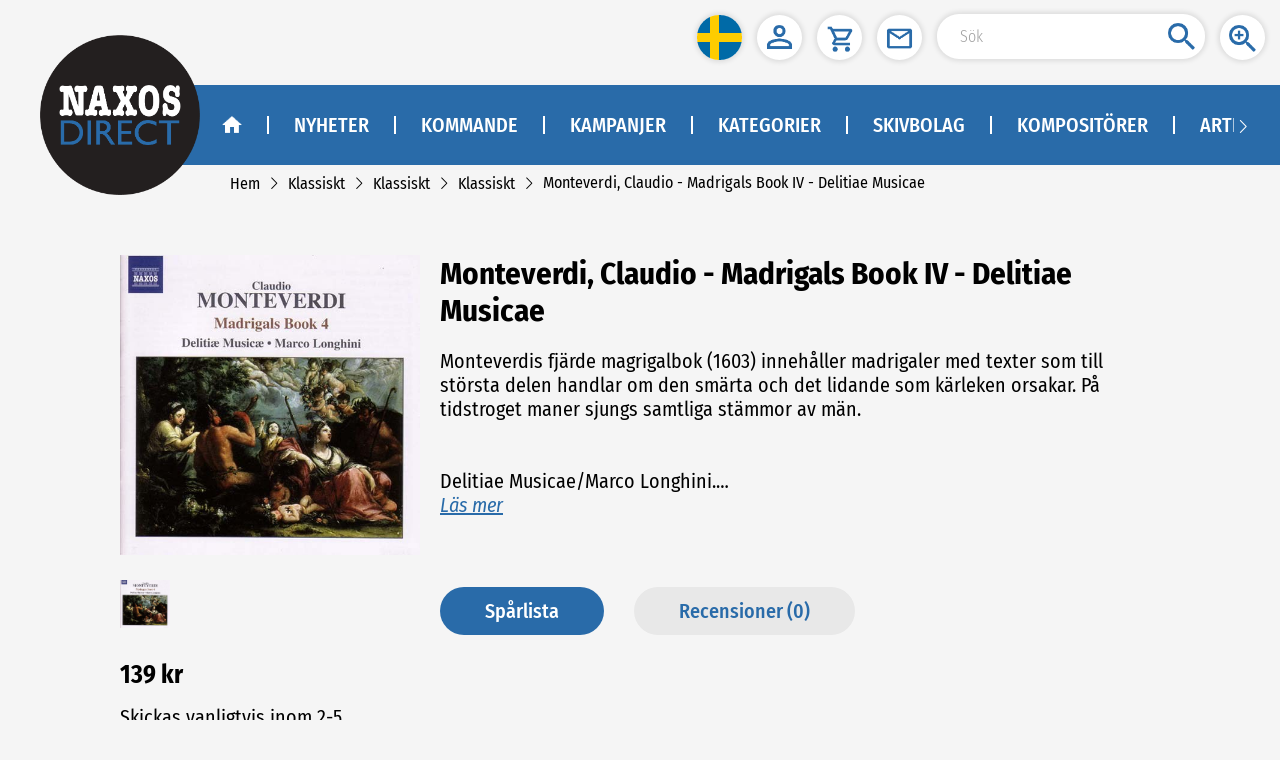

--- FILE ---
content_type: text/css
request_url: https://naxosdirect.se/css/chunk-181ba5a8.538c68f5.css
body_size: 3249
content:
.content[data-v-7ab428e4]{display:flex;width:100%;height:482px}.item[data-v-7ab428e4]{width:100%;border-right:1px solid #eee}.item-head[data-v-7ab428e4]{height:45px;line-height:45px;text-align:center;font-family:FiraSansCondensed-Medium;font-size:20px;color:#fff;margin-bottom:40px}.prinkBg[data-v-7ab428e4]{background:var(--alsolikebgcolor)}.blackBg[data-v-7ab428e4]{background:var(--alsoordered)}.child-item[data-v-7ab428e4]{display:flex;justify-content:center}.album[data-v-7ab428e4]{display:flex;justify-content:space-evenly}.album-item[data-v-7ab428e4]{text-align:center;width:200px;margin:0 auto}.album-box[data-v-7ab428e4]{width:200px;height:200px}.album-box img[data-v-7ab428e4]{box-shadow:0 2px 3px #666}.album-img[data-v-7ab428e4]{max-width:200px;max-height:200px;cursor:pointer;margin-bottom:5px}.album-title[data-v-7ab428e4]{margin-bottom:5px;width:100%;height:40px;text-align:center;font-family:FiraSansCondensed-Regular;font-size:16px;overflow:hidden;text-overflow:ellipsis;display:-webkit-box;-webkit-box-orient:vertical;-webkit-line-clamp:2}.album-bottom[data-v-7ab428e4]{margin-top:30px;display:flex}.album-jb[data-v-7ab428e4]{justify-content:space-between}.album-c[data-v-7ab428e4]{justify-content:center}.album-view[data-v-7ab428e4]{border:none;cursor:pointer;padding:0 20px;height:33px;border-radius:25px;background:var(--mainbgcolor);display:flex;align-items:center;justify-content:center}.view-img[data-v-7ab428e4]{width:15px;height:11px;margin-right:8px}.view-text[data-v-7ab428e4]{font-family:FiraSansCondensed-Bold;font-size:14px;color:#fafafa}.buy-view[data-v-7ab428e4]{background:var(--secondarycolor)}.buy-img[data-v-7ab428e4]{width:16px;height:16px;margin-right:8px}.nowrap-price[data-v-7ab428e4]{justify-content:center}.mod-content[data-v-7ab428e4]{display:flex;flex-direction:column;width:100%}.mod-content .item[data-v-7ab428e4]{width:100%}.mod-content .item .item-head[data-v-7ab428e4]{height:unset;line-height:unset;padding:.12rem .16rem;word-wrap:break-word;margin-bottom:0}.mod-content .item .feature-box[data-v-7ab428e4]{padding:.4rem .05rem}.mod-content .item .feature-box .el-carousel[data-v-7ab428e4]{height:100%}.mod-content .item .feature-box .el-carousel .child-item[data-v-7ab428e4]{padding:0;flex:1}.mod-content .item .feature-box .el-carousel .album-item[data-v-7ab428e4]{width:100%;padding:0 .73rem}.mod-content .item .feature-box .el-carousel .album-item .album-box[data-v-7ab428e4]{background-color:#fcfcfc;display:flex;justify-content:center;align-items:center;position:relative;width:100%;height:0;padding-bottom:100%;margin-bottom:.05rem}.mod-content .item .feature-box .el-carousel .album-item .album-box .album-img[data-v-7ab428e4]{position:absolute;width:auto;height:100%;left:50%;top:50%;transform:translate(-50%,-50%)}.mod-content .item .feature-box .el-carousel .album-item .nowrap-price[data-v-7ab428e4]{justify-content:center}.mod-content .item .feature-box .el-carousel .album-item .album-bottom[data-v-7ab428e4]{flex-direction:column;margin-top:.1rem}.mod-content .item .feature-box .el-carousel .album-item .album-bottom .album-view[data-v-7ab428e4]{height:.4rem;margin-bottom:.08rem}.mod-content .item .feature-box .el-carousel .album-item .album-bottom .view-img[data-v-7ab428e4]{width:24px;height:16px}.mod-content .item .feature-box .el-carousel .album-item .album-bottom .view-text[data-v-7ab428e4]{font-size:.2rem}.mod-content .item .feature-box .el-carousel .album-item .album-bottom .buy-img[data-v-7ab428e4]{width:.24rem;height:.22rem}.mod-content .item .feature-box .el-carousel .album-bottom[data-v-7ab428e4]{flex-direction:column}.mod-content .item .feature-box .el-carousel .album-bottom .album-view[data-v-7ab428e4]{margin-bottom:.16rem;height:.4rem}.mod-content .item .static-box[data-v-7ab428e4]{display:flex;flex-direction:row;flex-wrap:wrap;justify-content:flex-start;padding:.04rem;background:#f5f5f5}.mod-content .item .static-box .album[data-v-7ab428e4]{width:50%;padding:.04rem}.mod-content .item .static-box .album .child-item[data-v-7ab428e4]{padding:.08rem;background:#fff;flex:1}.mod-content .item .static-box .album .child-item .album-item[data-v-7ab428e4]{width:100%}.mod-content .item .static-box .album .child-item .album-item .album-title[data-v-7ab428e4]{text-align:left}.mod-content .item .static-box .album .child-item .album-item .nowrap-price[data-v-7ab428e4]{justify-content:flex-start}.mod-content .item .static-box .album .child-item .album-item .album-box[data-v-7ab428e4]{width:100%;height:auto}.mod-content[data-v-7ab428e4] .el-carousel__arrow{top:30%!important}[data-v-7ab428e4] .el-carousel__arrow{background:transparent!important;top:20%!important}[data-v-7ab428e4] .el-carousel__arrow i{font-size:40px;color:var(--arrowcolor);font-weight:600}.diybtn[data-v-655033f6]{display:inline-block;cursor:pointer;text-align:center;vertical-align:middle;font-family:FiraSansCondensed-Medium}.disCenter[data-v-655033f6]{display:flex;align-items:center}img[data-v-655033f6]{width:20px;height:20px;margin-right:6px}.view-icon[data-v-655033f6]{margin-right:6px}.swiper-box[data-v-e3f32aa6]{width:300px}.swiper-content[data-v-e3f32aa6]{height:50px;margin-bottom:30px;display:flex;overflow:hidden;align-items:center}.big-img[data-v-e3f32aa6]{max-width:300px;max-height:300px;margin-bottom:20px;cursor:zoom-in}[data-v-e3f32aa6] .el-image__preview{max-width:300px;max-height:300px;-o-object-fit:cover;object-fit:cover}@media (max-width:767px) and (-webkit-min-device-pixel-ratio:0){[data-v-e3f32aa6] .el-image__preview{width:auto;max-width:100%;height:auto}}[data-v-e3f32aa6] .el-dialog{max-width:600px}[data-v-e3f32aa6] .el-dialog__body{text-align:center;padding:10px;display:flex;align-items:center;justify-content:center}.small-img[data-v-e3f32aa6]{cursor:pointer;max-width:50px;max-height:50px;margin-right:10px;display:inline-block;vertical-align:middle}.left-right-swiper-scroll-box[data-v-e3f32aa6]{flex:1;overflow-x:clip;overflow-y:inherit;transition:margin .3s}.left-right-swiper-scroll-box .swiper-scroll-content[data-v-e3f32aa6]{display:inline-block;white-space:nowrap;transition:margin .3s}.swiper-item[data-v-e3f32aa6]{width:50px;height:50px;display:table-cell;vertical-align:middle}.big-video-box[data-v-e3f32aa6]{background:#fff;width:300px;height:300px;display:inline-block;position:relative;margin-bottom:20px}.big-video-box video[data-v-e3f32aa6]{width:100%;height:100%}.big-video-box #play-btn[data-v-e3f32aa6]{cursor:pointer;position:absolute;top:120px;left:120px}.video-box[data-v-e3f32aa6]{cursor:pointer;width:50px;height:50px;display:inline-block;position:relative;background:#000;margin-right:10px}.video-box .middle-box[data-v-e3f32aa6]{width:50px;height:50px;display:flex;align-items:center}.video-box .mask-box[data-v-e3f32aa6]{position:absolute;z-index:89;left:0;right:0;top:0;bottom:0}.video-box video[data-v-e3f32aa6]{width:100%;height:100%}.video-box .play-btn[data-v-e3f32aa6]{z-index:99;position:absolute;top:25%;left:25%}.view-img[data-v-e3f32aa6]{box-shadow:0 2px 3px #666}.mod-swiper-box #play-btn[data-v-e3f32aa6]{cursor:pointer;position:absolute;left:50%;top:50%;margin-left:-30px;margin-top:-30px}.mod-swiper-box .view-box[data-v-e3f32aa6]{text-align:center}.mod-swiper-box[data-v-e3f32aa6] .el-dialog{width:95%}.mod-swiper-box[data-v-e3f32aa6] .el-dialog .el-dialog__header{padding:20px 20px 0}.mod-swiper-box[data-v-e3f32aa6] .el-dialog .el-dialog__body{text-align:center;padding:30px 20px}.mod-swiper-box[data-v-e3f32aa6] .el-dialog img{width:100%}.mod-swiper-box[data-v-e3f32aa6] .el-dialog button .el-dialog__close{display:none}.mod-swiper-box[data-v-e3f32aa6] .el-dialog .close-box{position:absolute;top:10px;right:10px;height:30px;cursor:pointer}.mod-swiper-box[data-v-e3f32aa6] .el-dialog .close-box .close-img{width:30px;height:30px}.el-select-dropdown__list{font-family:FiraSansCondensed-Regular}.main-content[data-v-1f9171d9]{display:flex;justify-content:space-between;font-family:FiraSansCondensed-Bold;color:#000;margin-bottom:30px;font-size:20px}.left-content[data-v-1f9171d9]{width:300px}.rate-box[data-v-1f9171d9]{display:flex;align-items:center;margin-top:20px}.rate-box span[data-v-1f9171d9]{color:var(--mainbgcolor);text-decoration:underline;font-size:16px;font-family:FiraSansCondensed-Regular;cursor:pointer}.average-box[data-v-1f9171d9]{width:120px;height:24px;background:url(../img/grey-star.4907761c.png) no-repeat;background-size:cover;margin-right:15px;font-size:16px;font-family:FiraSansCondensed-Regular}.yellow-star[data-v-1f9171d9]{background:url(../img/yellow-star.b5cc8ad7.png) no-repeat;background-size:cover;height:24px;width:120px}.btn[data-v-1f9171d9]{margin-top:26px;font-size:21px;color:#fafafa}.btn button[data-v-1f9171d9]{width:100%;height:49px;font-size:20px;font-family:FiraSansCondensed-Medium}.btn Img[data-v-1f9171d9]{width:22px;height:22px}.btn .buy-btn[data-v-1f9171d9]{background-color:var(--secondarycolor)}.btn .wish-btn[data-v-1f9171d9]{margin-top:10px;background:var(--mainbgcolor)}.card-box[data-v-1f9171d9]{margin-top:20px;background:#f5f5f5}.card-box .el-collapse-item[data-v-1f9171d9] .el-collapse-item__content{padding:10px 0!important}.card-box .el-collapse-item[data-v-1f9171d9] .el-collapse-item__header{background-color:#e2e2e2!important;font-size:16px!important;font-family:FiraSansCondensed-Medium!important;padding-left:18px!important;padding-right:18px!important}.card-box .el-collapse-item[data-v-1f9171d9] .el-collapse-item__wrap{background-color:#f5f5f5!important;border:none!important}.card-box .bundle-box[data-v-1f9171d9]{font-family:FiraSansCondensed-Regular;font-size:16px;padding:10px 20px}.card-box .bundle-box .bundle-bot[data-v-1f9171d9]{margin-bottom:20px}.card-box .bundle-box .bundle-item[data-v-1f9171d9]{display:flex;align-items:center}.card-box .bundle-box .bundle-item img[data-v-1f9171d9]{max-width:70px;max-height:70px;margin-right:10px}.card-box .bundle-box .bundle-item .bundle-title[data-v-1f9171d9]{font-family:FiraSansCondensed-Bold;cursor:pointer}.card-box .col-row[data-v-1f9171d9]{font-family:FiraSansCondensed-Regular;font-size:16px;overflow:hidden;border-bottom:1px solid #e2e2e2;padding:10px 20px;display:flex}.card-box .col-row .col-left[data-v-1f9171d9]{display:inline-block;width:40%;word-break:break-word}.card-box .col-row .img-left+span[data-v-1f9171d9]{cursor:pointer}.card-box .col-row .img-left[data-v-1f9171d9]{display:flex;justify-content:center;align-items:center;width:20%;cursor:pointer}.card-box .col-row .img-left .facebook[data-v-1f9171d9]{width:14px;margin-left:6px}.card-box .col-row .img-left .instagram[data-v-1f9171d9]{width:24px;height:24px}.card-box .col-row .img-left .twitter[data-v-1f9171d9]{width:20px;margin-left:4px}.card-box .col-row .img-left .email[data-v-1f9171d9]{width:27px}.card-box .col-row .blur-text[data-v-1f9171d9]{color:var(--mainbgcolor);text-decoration:underline;cursor:pointer;width:60%}.card-box .col-row .blur-text>span[data-v-1f9171d9]{display:block}.card-box .el-button--primary[data-v-1f9171d9]{margin-block:20px;width:100%;height:50px;background:var(--mainbgcolor);font-size:20px;font-family:FiraSansCondensed-Medium;border:none}.banner-img[data-v-1f9171d9]{max-width:300px;max-height:300px;margin-top:20px}.num-box[data-v-1f9171d9]{margin-top:15px;font-family:FiraSansCondensed-Regular;font-size:20px}.right-content[data-v-1f9171d9]{width:70%;margin-left:20px;font-family:FiraSansCondensed-Regular}.right-content .right-title[data-v-1f9171d9]{font-family:FiraSansCondensed-Bold;font-size:31px;margin-bottom:20px}.right-content #right-desc[data-v-1f9171d9]{font-size:20px}.right-content .desc-overhide[data-v-1f9171d9]{overflow:hidden;text-overflow:ellipsis;display:-webkit-box;-webkit-box-orient:vertical}.right-content .right-read[data-v-1f9171d9]{color:var(--mainbgcolor);font-family:FiraSansCondensed-Italic;text-decoration:underline;cursor:pointer;font-size:20px}.right-content .right-btn[data-v-1f9171d9]{margin-top:70px;font-family:FiraSansCondensed-Medium;font-size:20px}.right-content .right-btn span[data-v-1f9171d9]{margin-right:30px}.marTop[data-v-1f9171d9]{margin-top:20px}.marBot[data-v-1f9171d9]{margin-bottom:20px}.track-box[data-v-1f9171d9]{width:100%;margin-top:20px}.track-box .disk-box[data-v-1f9171d9]{padding:20px;background:var(--mainbgcolor);color:#fff;font-size:20px;font-family:FiraSansCondensed-Medium}.track-box .work-box[data-v-1f9171d9]{padding:20px;background:var(--workbgcolor);font-size:16px;font-family:FiraSansCondensed-Medium;display:flex}.track-box .work-box .work-left[data-v-1f9171d9]{width:60%}.track-box .item-box[data-v-1f9171d9]{padding:20px;background:#fff;font-size:16px;display:flex;border-bottom:1px solid #e2e2e2}.track-box .item-box .item-left[data-v-1f9171d9]{width:60%;display:flex;align-items:center}.track-box .item-box .left-center[data-v-1f9171d9]{margin-left:10px;cursor:pointer}.track-box .item-box .item-right[data-v-1f9171d9]{width:35%;display:flex}.track-box .item-box .right-time[data-v-1f9171d9]{margin-right:10%;width:30%}.track-box .item-box .right-person[data-v-1f9171d9]{width:60%;text-align:left}.track-box .item-box .right-per[data-v-1f9171d9]{color:var(--mainbgcolor);text-decoration:underline;cursor:pointer}.product-box[data-v-1f9171d9]{background:#fff;margin-top:20px}.product-box .product-item[data-v-1f9171d9]{padding:30px;border-bottom:1px solid #e2e2e2;display:flex}.product-box .product-item[data-v-1f9171d9]:last-child{border:none}.product-box .product-item img[data-v-1f9171d9]{max-width:100px;max-height:100px;margin-right:50px}.product-box .product-item .product-right[data-v-1f9171d9]{color:var(--mainbgcolor);text-decoration:underline;font-family:FiraSansCondensed-Regular;word-break:normal;width:auto;white-space:pre-wrap;word-wrap:break-word;overflow:hidden;cursor:pointer}.right-password[data-v-1f9171d9]{font-family:FiraSansCondensed-Regular;margin:0;margin-bottom:20px;padding:10px 5px;font-size:16px;text-align:left;border-radius:10px;border:2px solid #70ad47;background:#e2f0d9}.error-email[data-v-1f9171d9]{border:2px solid #952b2b;background:#fee}.review-item[data-v-1f9171d9]{width:100%;box-sizing:border-box;-webkit-box-sizing:border-box;-moz-box-sizing:border-box;padding:30px 40px;background:#fff;margin-top:20px;font-size:16px;font-family:FiraSansCondensed-Medium}.review-item .review-right[data-v-1f9171d9]{margin-left:20px;font-size:16px;font-family:FiraSansCondensed-Regular;word-break:normal;width:auto;white-space:pre-wrap;word-wrap:break-word;overflow:hidden}.review-item .review-label[data-v-1f9171d9]{font-family:FiraSansCondensed-Regular;margin-right:10px;display:inline-block;width:20%;margin-bottom:30px}.review-item .date-text[data-v-1f9171d9]{width:50%;display:inline-block;margin-bottom:20px;font-family:FiraSansCondensed-Regular}.review-item .comment-box[data-v-1f9171d9]{display:flex;align-items:flex-start}.img-box[data-v-1f9171d9]{width:24px;height:24px}.tell-email-error[data-v-1f9171d9]{font-family:FiraSansCondensed-Regular;color:#c8102e;font-size:12px}.EmailMsg[data-v-1f9171d9]{padding:20px;padding-bottom:0;border-bottom:1px solid #e2e2e2;font-family:FiraSansCondensed-Regular;font-size:16px}[data-v-1f9171d9] .el-input__inner,[data-v-1f9171d9] .el-textarea__inner{font-family:FiraSansCondensed-Regular!important;font-size:16px!important;color:#000!important}.login-btn[data-v-1f9171d9]{background:#e8e8e8;color:var(--mainbgcolor);width:100%;height:49px;font-size:20px;font-family:FiraSansCondensed-Medium;margin:20px 0}.empty-box[data-v-1f9171d9]{margin:10px 120px;height:100px;background:#fff;margin-bottom:30px;padding:10px 20px;display:flex;align-items:center;color:#6f6f6f;font-family:FiraSansCondensed-Bold;font-size:20px}.featuredList[data-v-1f9171d9]{background:#fff}.fontRegular[data-v-1f9171d9]{font-family:FiraSansCondensed-Regular}.review-title[data-v-1f9171d9]{font-family:FiraSansCondensed-Medium}.review-top[data-v-1f9171d9]{display:flex;margin:10px 0;align-items:center}.review-buy[data-v-1f9171d9]{font-size:13px;margin:10px 0;color:var(--mainbgcolor)}.review-time[data-v-1f9171d9]{margin-top:10px;color:#4a4a4a}.comment-title[data-v-1f9171d9]{font-family:FiraSansCondensed-Regular;font-size:20px;margin-bottom:30px}.captcha-wrap[data-v-1f9171d9]{margin-top:15px;display:flex}.captcha-wrap .input[data-v-1f9171d9]{flex:1}.captcha-wrap .error .el-input__inner[data-v-1f9171d9]{border-color:#f56c6c}.captcha-wrap .image-box[data-v-1f9171d9]{height:40px;padding:1px 0;margin-left:2px}.captcha-wrap .image-box img[data-v-1f9171d9]{height:100%;cursor:pointer;vertical-align:text-bottom}.captcha-wrap .image-box .red-star[data-v-1f9171d9]{color:#c8102e;vertical-align:text-bottom}.mod-container[data-v-1f9171d9]{padding:.16rem}.mod-container .main-content[data-v-1f9171d9]{margin-top:.16rem;flex-direction:column;align-items:center}.mod-container .main-content .left-content .swiper-box[data-v-1f9171d9],.mod-container .main-content .left-content[data-v-1f9171d9]{width:100%}.mod-container .main-content .left-content[data-v-1f9171d9] .swiper-content{margin-top:.16rem}.mod-container .main-content .left-content .origin-right-title[data-v-1f9171d9]{font-size:.31rem;margin:.32rem auto .16rem}.mod-container .main-content .left-content #mod-right-desc[data-v-1f9171d9]{font-size:.16rem;font-family:FiraSansCondensed-Regular}.mod-container .main-content .left-content .desc-overhide[data-v-1f9171d9]{overflow:hidden;text-overflow:ellipsis;display:-webkit-box;-webkit-box-orient:vertical;-webkit-line-clamp:6}.mod-container .main-content .left-content .origin-right-read[data-v-1f9171d9]{color:var(--mainbgcolor);font-family:FiraSansCondensed-Italic;text-decoration:underline;cursor:pointer;font-size:.16rem}.mod-container .main-content .left-content .origin-right-btn[data-v-1f9171d9]{height:.72rem;display:flex;align-items:center;justify-content:space-between}.mod-container .main-content .left-content .origin-right-btn>span[data-v-1f9171d9]{flex:1;padding-right:.04rem}.mod-container .main-content .left-content .origin-right-btn[data-v-1f9171d9] .diybtn{padding:0!important;flex:1;height:.4rem;display:flex;justify-content:center;align-items:center;border-radius:.25rem}.mod-container .main-content .left-content .origin-right-btn>div[data-v-1f9171d9]{margin-left:.04rem}.mod-container .main-content .left-content .track-box[data-v-1f9171d9]{margin-top:0}.mod-container .main-content .left-content .track-box .disk-box[data-v-1f9171d9]{padding:0 0 0 .16rem;height:.56rem;line-height:.56rem}.mod-container .main-content .left-content .track-box .marBot .item-box[data-v-1f9171d9]{font-family:FiraSansCondensed-Regular;flex-direction:column}.mod-container .main-content .left-content .track-box .marBot .item-box .item-left[data-v-1f9171d9],.mod-container .main-content .left-content .track-box .marBot .item-box .item-right[data-v-1f9171d9]{width:100%}.mod-container .main-content .left-content .track-box .marBot .item-box .item-right[data-v-1f9171d9]{flex-direction:column;padding-left:.5rem}.mod-container .main-content .left-content .track-box .marBot .item-box .no-preview[data-v-1f9171d9]{padding-left:.18rem}.mod-container .main-content .left-content .card-box .el-collapse .el-button[data-v-1f9171d9]{height:.4rem!important;line-height:.4rem;padding:0}.mod-container .main-content .right-content[data-v-1f9171d9]{width:100%;margin-left:0}.mod-container .main-content .right-content .review-item[data-v-1f9171d9]{padding:.16rem}.mod-container .main-content .btn button[data-v-1f9171d9]{height:.4rem}.mod-container .main-content .btn button img[data-v-1f9171d9]{width:.24rem}.mod-container .banner-box .mod-box[data-v-1f9171d9]{width:100%}.mod-container .review-item[data-v-1f9171d9]{padding:.3rem .16rem}.mod-container .review-item .review-label[data-v-1f9171d9]{word-break:break-word}